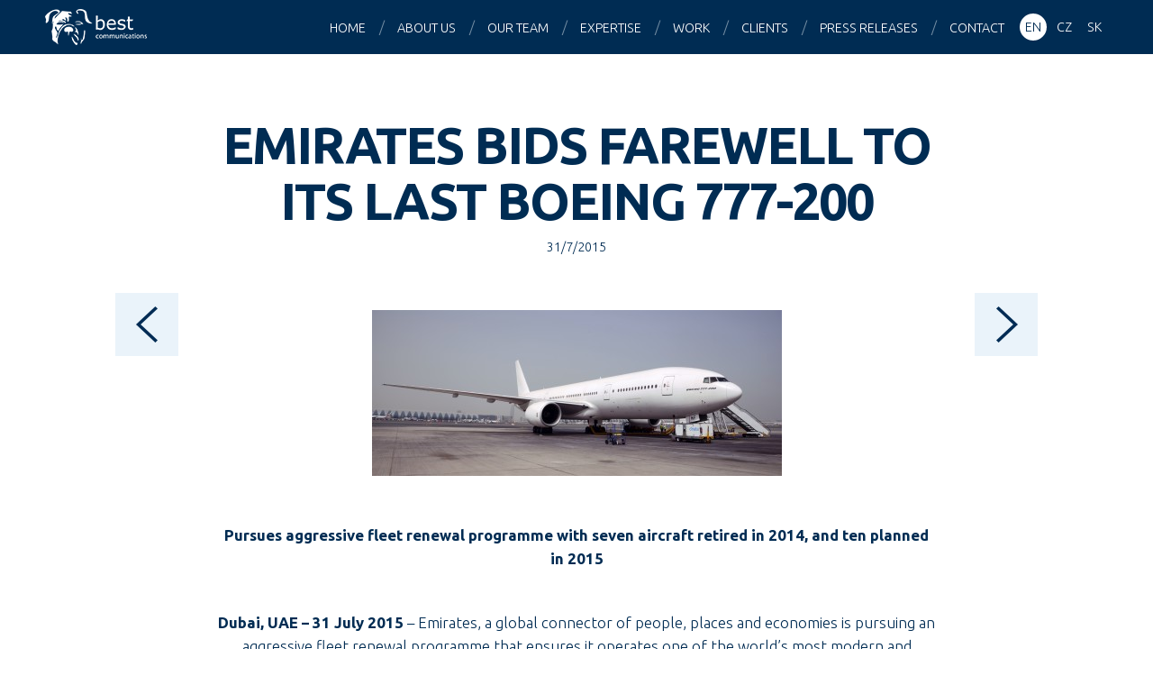

--- FILE ---
content_type: text/html; charset=UTF-8
request_url: https://www.bestcg.com/press-releases/emirates-bids-farewell-to-its-last-boeing-777-200/
body_size: 8260
content:
<!DOCTYPE html>
<html lang="en-US">

<head>
<meta charset="utf-8">



<meta name="description" content="Best Communications is one of the largest PR agencies in the Central European region.">
<meta name="keywords" content="best communications, best medialni spolecnost, PR, public relations, marketing, consultancy">
<meta name="author" content="Best Communications | bestcg.com">
<meta name="viewport" content="width=device-width, maximum-scale=1">
<meta name="robots" content="index, follow ">
<meta property="og:image" content="https://www.bestcg.com/wp/wp-content/uploads/a6-emf-1-455x184.jpg">

<link rel="shortcut icon" href="https://www.bestcg.com/wp/wp-content/themes/bestcg_com/favicon.ico">

<script>
  (function(i,s,o,g,r,a,m){i['GoogleAnalyticsObject']=r;i[r]=i[r]||function(){
  (i[r].q=i[r].q||[]).push(arguments)},i[r].l=1*new Date();a=s.createElement(o),
  m=s.getElementsByTagName(o)[0];a.async=1;a.src=g;m.parentNode.insertBefore(a,m)
  })(window,document,'script','//www.google-analytics.com/analytics.js','ga');

  ga('create', 'UA-66404994-1', 'auto');
  ga('send', 'pageview');

</script>

<meta name='robots' content='index, follow, max-image-preview:large, max-snippet:-1, max-video-preview:-1' />

	<!-- This site is optimized with the Yoast SEO plugin v22.5 - https://yoast.com/wordpress/plugins/seo/ -->
	<title>Emirates bids farewell to its last Boeing 777-200 - Best Communications</title>
	<link rel="canonical" href="https://www.bestcg.com/sk/tlacove-spravy/emirates-bids-farewell-to-its-last-boeing-777-200/" />
	<meta property="og:locale" content="en_US" />
	<meta property="og:type" content="article" />
	<meta property="og:title" content="Emirates bids farewell to its last Boeing 777-200 - Best Communications" />
	<meta property="og:description" content="Pursues aggressive fleet renewal programme with seven aircraft retired in 2014, and ten planned in 2015 Dubai, UAE – 31 July 2015 – Emirates, a global connector of people, places and economies is pursuing an aggressive fleet renewal programme that ensures it operates one of the world’s most modern and efficient fleet of aircraft, with [&hellip;]" />
	<meta property="og:url" content="https://www.bestcg.com/sk/tlacove-spravy/emirates-bids-farewell-to-its-last-boeing-777-200/" />
	<meta property="og:site_name" content="Best Communications" />
	<meta property="article:published_time" content="2015-07-31T11:39:00+00:00" />
	<meta property="article:modified_time" content="2015-07-31T11:41:38+00:00" />
	<meta property="og:image" content="https://www.bestcg.com/wp/wp-content/uploads/a6-emf-1-1024x415.jpg" />
	<meta property="og:image:width" content="1024" />
	<meta property="og:image:height" content="415" />
	<meta property="og:image:type" content="image/jpeg" />
	<meta name="author" content="webmaster" />
	<meta name="twitter:card" content="summary_large_image" />
	<meta name="twitter:label1" content="Written by" />
	<meta name="twitter:data1" content="webmaster" />
	<meta name="twitter:label2" content="Est. reading time" />
	<meta name="twitter:data2" content="6 minutes" />
	<script type="application/ld+json" class="yoast-schema-graph">{"@context":"https://schema.org","@graph":[{"@type":"WebPage","@id":"https://www.bestcg.com/sk/tlacove-spravy/emirates-bids-farewell-to-its-last-boeing-777-200/","url":"https://www.bestcg.com/sk/tlacove-spravy/emirates-bids-farewell-to-its-last-boeing-777-200/","name":"Emirates bids farewell to its last Boeing 777-200 - Best Communications","isPartOf":{"@id":"https://bestcg.com/#website"},"primaryImageOfPage":{"@id":"https://www.bestcg.com/sk/tlacove-spravy/emirates-bids-farewell-to-its-last-boeing-777-200/#primaryimage"},"image":{"@id":"https://www.bestcg.com/sk/tlacove-spravy/emirates-bids-farewell-to-its-last-boeing-777-200/#primaryimage"},"thumbnailUrl":"https://www.bestcg.com/wp/wp-content/uploads/a6-emf-1.jpg","datePublished":"2015-07-31T11:39:00+00:00","dateModified":"2015-07-31T11:41:38+00:00","author":{"@id":"https://bestcg.com/#/schema/person/68a1d003048fb40ad7ea756b740c2cfa"},"breadcrumb":{"@id":"https://www.bestcg.com/sk/tlacove-spravy/emirates-bids-farewell-to-its-last-boeing-777-200/#breadcrumb"},"inLanguage":"en-US","potentialAction":[{"@type":"ReadAction","target":["https://www.bestcg.com/sk/tlacove-spravy/emirates-bids-farewell-to-its-last-boeing-777-200/"]}]},{"@type":"ImageObject","inLanguage":"en-US","@id":"https://www.bestcg.com/sk/tlacove-spravy/emirates-bids-farewell-to-its-last-boeing-777-200/#primaryimage","url":"https://www.bestcg.com/wp/wp-content/uploads/a6-emf-1.jpg","contentUrl":"https://www.bestcg.com/wp/wp-content/uploads/a6-emf-1.jpg","width":4655,"height":1885},{"@type":"BreadcrumbList","@id":"https://www.bestcg.com/sk/tlacove-spravy/emirates-bids-farewell-to-its-last-boeing-777-200/#breadcrumb","itemListElement":[{"@type":"ListItem","position":1,"name":"Home","item":"https://bestcg.com/"},{"@type":"ListItem","position":2,"name":"(EN) Emirates bids farewell to its last Boeing 777-200"}]},{"@type":"WebSite","@id":"https://bestcg.com/#website","url":"https://bestcg.com/","name":"Best Communications","description":"Central Europe PR agency","potentialAction":[{"@type":"SearchAction","target":{"@type":"EntryPoint","urlTemplate":"https://bestcg.com/?s={search_term_string}"},"query-input":"required name=search_term_string"}],"inLanguage":"en-US"},{"@type":"Person","@id":"https://bestcg.com/#/schema/person/68a1d003048fb40ad7ea756b740c2cfa","name":"webmaster","image":{"@type":"ImageObject","inLanguage":"en-US","@id":"https://bestcg.com/#/schema/person/image/","url":"https://secure.gravatar.com/avatar/839c4204e53831edfbf5e53dbe3e7d0e?s=96&d=mm&r=g","contentUrl":"https://secure.gravatar.com/avatar/839c4204e53831edfbf5e53dbe3e7d0e?s=96&d=mm&r=g","caption":"webmaster"},"url":"https://www.bestcg.com/author/webmaster/"}]}</script>
	<!-- / Yoast SEO plugin. -->


<link rel='dns-prefetch' href='//www.googletagmanager.com' />
<link rel='dns-prefetch' href='//fonts.googleapis.com' />
<script type="text/javascript">
/* <![CDATA[ */
window._wpemojiSettings = {"baseUrl":"https:\/\/s.w.org\/images\/core\/emoji\/15.0.3\/72x72\/","ext":".png","svgUrl":"https:\/\/s.w.org\/images\/core\/emoji\/15.0.3\/svg\/","svgExt":".svg","source":{"concatemoji":"https:\/\/www.bestcg.com\/wp\/wp-includes\/js\/wp-emoji-release.min.js?ver=603a5f39e00c096d2b1981c0460b13d8"}};
/*! This file is auto-generated */
!function(i,n){var o,s,e;function c(e){try{var t={supportTests:e,timestamp:(new Date).valueOf()};sessionStorage.setItem(o,JSON.stringify(t))}catch(e){}}function p(e,t,n){e.clearRect(0,0,e.canvas.width,e.canvas.height),e.fillText(t,0,0);var t=new Uint32Array(e.getImageData(0,0,e.canvas.width,e.canvas.height).data),r=(e.clearRect(0,0,e.canvas.width,e.canvas.height),e.fillText(n,0,0),new Uint32Array(e.getImageData(0,0,e.canvas.width,e.canvas.height).data));return t.every(function(e,t){return e===r[t]})}function u(e,t,n){switch(t){case"flag":return n(e,"\ud83c\udff3\ufe0f\u200d\u26a7\ufe0f","\ud83c\udff3\ufe0f\u200b\u26a7\ufe0f")?!1:!n(e,"\ud83c\uddfa\ud83c\uddf3","\ud83c\uddfa\u200b\ud83c\uddf3")&&!n(e,"\ud83c\udff4\udb40\udc67\udb40\udc62\udb40\udc65\udb40\udc6e\udb40\udc67\udb40\udc7f","\ud83c\udff4\u200b\udb40\udc67\u200b\udb40\udc62\u200b\udb40\udc65\u200b\udb40\udc6e\u200b\udb40\udc67\u200b\udb40\udc7f");case"emoji":return!n(e,"\ud83d\udc26\u200d\u2b1b","\ud83d\udc26\u200b\u2b1b")}return!1}function f(e,t,n){var r="undefined"!=typeof WorkerGlobalScope&&self instanceof WorkerGlobalScope?new OffscreenCanvas(300,150):i.createElement("canvas"),a=r.getContext("2d",{willReadFrequently:!0}),o=(a.textBaseline="top",a.font="600 32px Arial",{});return e.forEach(function(e){o[e]=t(a,e,n)}),o}function t(e){var t=i.createElement("script");t.src=e,t.defer=!0,i.head.appendChild(t)}"undefined"!=typeof Promise&&(o="wpEmojiSettingsSupports",s=["flag","emoji"],n.supports={everything:!0,everythingExceptFlag:!0},e=new Promise(function(e){i.addEventListener("DOMContentLoaded",e,{once:!0})}),new Promise(function(t){var n=function(){try{var e=JSON.parse(sessionStorage.getItem(o));if("object"==typeof e&&"number"==typeof e.timestamp&&(new Date).valueOf()<e.timestamp+604800&&"object"==typeof e.supportTests)return e.supportTests}catch(e){}return null}();if(!n){if("undefined"!=typeof Worker&&"undefined"!=typeof OffscreenCanvas&&"undefined"!=typeof URL&&URL.createObjectURL&&"undefined"!=typeof Blob)try{var e="postMessage("+f.toString()+"("+[JSON.stringify(s),u.toString(),p.toString()].join(",")+"));",r=new Blob([e],{type:"text/javascript"}),a=new Worker(URL.createObjectURL(r),{name:"wpTestEmojiSupports"});return void(a.onmessage=function(e){c(n=e.data),a.terminate(),t(n)})}catch(e){}c(n=f(s,u,p))}t(n)}).then(function(e){for(var t in e)n.supports[t]=e[t],n.supports.everything=n.supports.everything&&n.supports[t],"flag"!==t&&(n.supports.everythingExceptFlag=n.supports.everythingExceptFlag&&n.supports[t]);n.supports.everythingExceptFlag=n.supports.everythingExceptFlag&&!n.supports.flag,n.DOMReady=!1,n.readyCallback=function(){n.DOMReady=!0}}).then(function(){return e}).then(function(){var e;n.supports.everything||(n.readyCallback(),(e=n.source||{}).concatemoji?t(e.concatemoji):e.wpemoji&&e.twemoji&&(t(e.twemoji),t(e.wpemoji)))}))}((window,document),window._wpemojiSettings);
/* ]]> */
</script>
<style id='wp-emoji-styles-inline-css' type='text/css'>

	img.wp-smiley, img.emoji {
		display: inline !important;
		border: none !important;
		box-shadow: none !important;
		height: 1em !important;
		width: 1em !important;
		margin: 0 0.07em !important;
		vertical-align: -0.1em !important;
		background: none !important;
		padding: 0 !important;
	}
</style>
<link rel='stylesheet' id='wp-block-library-css' href='https://www.bestcg.com/wp/wp-includes/css/dist/block-library/style.min.css?ver=603a5f39e00c096d2b1981c0460b13d8' type='text/css' media='all' />
<style id='classic-theme-styles-inline-css' type='text/css'>
/*! This file is auto-generated */
.wp-block-button__link{color:#fff;background-color:#32373c;border-radius:9999px;box-shadow:none;text-decoration:none;padding:calc(.667em + 2px) calc(1.333em + 2px);font-size:1.125em}.wp-block-file__button{background:#32373c;color:#fff;text-decoration:none}
</style>
<style id='global-styles-inline-css' type='text/css'>
body{--wp--preset--color--black: #000000;--wp--preset--color--cyan-bluish-gray: #abb8c3;--wp--preset--color--white: #ffffff;--wp--preset--color--pale-pink: #f78da7;--wp--preset--color--vivid-red: #cf2e2e;--wp--preset--color--luminous-vivid-orange: #ff6900;--wp--preset--color--luminous-vivid-amber: #fcb900;--wp--preset--color--light-green-cyan: #7bdcb5;--wp--preset--color--vivid-green-cyan: #00d084;--wp--preset--color--pale-cyan-blue: #8ed1fc;--wp--preset--color--vivid-cyan-blue: #0693e3;--wp--preset--color--vivid-purple: #9b51e0;--wp--preset--gradient--vivid-cyan-blue-to-vivid-purple: linear-gradient(135deg,rgba(6,147,227,1) 0%,rgb(155,81,224) 100%);--wp--preset--gradient--light-green-cyan-to-vivid-green-cyan: linear-gradient(135deg,rgb(122,220,180) 0%,rgb(0,208,130) 100%);--wp--preset--gradient--luminous-vivid-amber-to-luminous-vivid-orange: linear-gradient(135deg,rgba(252,185,0,1) 0%,rgba(255,105,0,1) 100%);--wp--preset--gradient--luminous-vivid-orange-to-vivid-red: linear-gradient(135deg,rgba(255,105,0,1) 0%,rgb(207,46,46) 100%);--wp--preset--gradient--very-light-gray-to-cyan-bluish-gray: linear-gradient(135deg,rgb(238,238,238) 0%,rgb(169,184,195) 100%);--wp--preset--gradient--cool-to-warm-spectrum: linear-gradient(135deg,rgb(74,234,220) 0%,rgb(151,120,209) 20%,rgb(207,42,186) 40%,rgb(238,44,130) 60%,rgb(251,105,98) 80%,rgb(254,248,76) 100%);--wp--preset--gradient--blush-light-purple: linear-gradient(135deg,rgb(255,206,236) 0%,rgb(152,150,240) 100%);--wp--preset--gradient--blush-bordeaux: linear-gradient(135deg,rgb(254,205,165) 0%,rgb(254,45,45) 50%,rgb(107,0,62) 100%);--wp--preset--gradient--luminous-dusk: linear-gradient(135deg,rgb(255,203,112) 0%,rgb(199,81,192) 50%,rgb(65,88,208) 100%);--wp--preset--gradient--pale-ocean: linear-gradient(135deg,rgb(255,245,203) 0%,rgb(182,227,212) 50%,rgb(51,167,181) 100%);--wp--preset--gradient--electric-grass: linear-gradient(135deg,rgb(202,248,128) 0%,rgb(113,206,126) 100%);--wp--preset--gradient--midnight: linear-gradient(135deg,rgb(2,3,129) 0%,rgb(40,116,252) 100%);--wp--preset--font-size--small: 13px;--wp--preset--font-size--medium: 20px;--wp--preset--font-size--large: 36px;--wp--preset--font-size--x-large: 42px;--wp--preset--spacing--20: 0.44rem;--wp--preset--spacing--30: 0.67rem;--wp--preset--spacing--40: 1rem;--wp--preset--spacing--50: 1.5rem;--wp--preset--spacing--60: 2.25rem;--wp--preset--spacing--70: 3.38rem;--wp--preset--spacing--80: 5.06rem;--wp--preset--shadow--natural: 6px 6px 9px rgba(0, 0, 0, 0.2);--wp--preset--shadow--deep: 12px 12px 50px rgba(0, 0, 0, 0.4);--wp--preset--shadow--sharp: 6px 6px 0px rgba(0, 0, 0, 0.2);--wp--preset--shadow--outlined: 6px 6px 0px -3px rgba(255, 255, 255, 1), 6px 6px rgba(0, 0, 0, 1);--wp--preset--shadow--crisp: 6px 6px 0px rgba(0, 0, 0, 1);}:where(.is-layout-flex){gap: 0.5em;}:where(.is-layout-grid){gap: 0.5em;}body .is-layout-flex{display: flex;}body .is-layout-flex{flex-wrap: wrap;align-items: center;}body .is-layout-flex > *{margin: 0;}body .is-layout-grid{display: grid;}body .is-layout-grid > *{margin: 0;}:where(.wp-block-columns.is-layout-flex){gap: 2em;}:where(.wp-block-columns.is-layout-grid){gap: 2em;}:where(.wp-block-post-template.is-layout-flex){gap: 1.25em;}:where(.wp-block-post-template.is-layout-grid){gap: 1.25em;}.has-black-color{color: var(--wp--preset--color--black) !important;}.has-cyan-bluish-gray-color{color: var(--wp--preset--color--cyan-bluish-gray) !important;}.has-white-color{color: var(--wp--preset--color--white) !important;}.has-pale-pink-color{color: var(--wp--preset--color--pale-pink) !important;}.has-vivid-red-color{color: var(--wp--preset--color--vivid-red) !important;}.has-luminous-vivid-orange-color{color: var(--wp--preset--color--luminous-vivid-orange) !important;}.has-luminous-vivid-amber-color{color: var(--wp--preset--color--luminous-vivid-amber) !important;}.has-light-green-cyan-color{color: var(--wp--preset--color--light-green-cyan) !important;}.has-vivid-green-cyan-color{color: var(--wp--preset--color--vivid-green-cyan) !important;}.has-pale-cyan-blue-color{color: var(--wp--preset--color--pale-cyan-blue) !important;}.has-vivid-cyan-blue-color{color: var(--wp--preset--color--vivid-cyan-blue) !important;}.has-vivid-purple-color{color: var(--wp--preset--color--vivid-purple) !important;}.has-black-background-color{background-color: var(--wp--preset--color--black) !important;}.has-cyan-bluish-gray-background-color{background-color: var(--wp--preset--color--cyan-bluish-gray) !important;}.has-white-background-color{background-color: var(--wp--preset--color--white) !important;}.has-pale-pink-background-color{background-color: var(--wp--preset--color--pale-pink) !important;}.has-vivid-red-background-color{background-color: var(--wp--preset--color--vivid-red) !important;}.has-luminous-vivid-orange-background-color{background-color: var(--wp--preset--color--luminous-vivid-orange) !important;}.has-luminous-vivid-amber-background-color{background-color: var(--wp--preset--color--luminous-vivid-amber) !important;}.has-light-green-cyan-background-color{background-color: var(--wp--preset--color--light-green-cyan) !important;}.has-vivid-green-cyan-background-color{background-color: var(--wp--preset--color--vivid-green-cyan) !important;}.has-pale-cyan-blue-background-color{background-color: var(--wp--preset--color--pale-cyan-blue) !important;}.has-vivid-cyan-blue-background-color{background-color: var(--wp--preset--color--vivid-cyan-blue) !important;}.has-vivid-purple-background-color{background-color: var(--wp--preset--color--vivid-purple) !important;}.has-black-border-color{border-color: var(--wp--preset--color--black) !important;}.has-cyan-bluish-gray-border-color{border-color: var(--wp--preset--color--cyan-bluish-gray) !important;}.has-white-border-color{border-color: var(--wp--preset--color--white) !important;}.has-pale-pink-border-color{border-color: var(--wp--preset--color--pale-pink) !important;}.has-vivid-red-border-color{border-color: var(--wp--preset--color--vivid-red) !important;}.has-luminous-vivid-orange-border-color{border-color: var(--wp--preset--color--luminous-vivid-orange) !important;}.has-luminous-vivid-amber-border-color{border-color: var(--wp--preset--color--luminous-vivid-amber) !important;}.has-light-green-cyan-border-color{border-color: var(--wp--preset--color--light-green-cyan) !important;}.has-vivid-green-cyan-border-color{border-color: var(--wp--preset--color--vivid-green-cyan) !important;}.has-pale-cyan-blue-border-color{border-color: var(--wp--preset--color--pale-cyan-blue) !important;}.has-vivid-cyan-blue-border-color{border-color: var(--wp--preset--color--vivid-cyan-blue) !important;}.has-vivid-purple-border-color{border-color: var(--wp--preset--color--vivid-purple) !important;}.has-vivid-cyan-blue-to-vivid-purple-gradient-background{background: var(--wp--preset--gradient--vivid-cyan-blue-to-vivid-purple) !important;}.has-light-green-cyan-to-vivid-green-cyan-gradient-background{background: var(--wp--preset--gradient--light-green-cyan-to-vivid-green-cyan) !important;}.has-luminous-vivid-amber-to-luminous-vivid-orange-gradient-background{background: var(--wp--preset--gradient--luminous-vivid-amber-to-luminous-vivid-orange) !important;}.has-luminous-vivid-orange-to-vivid-red-gradient-background{background: var(--wp--preset--gradient--luminous-vivid-orange-to-vivid-red) !important;}.has-very-light-gray-to-cyan-bluish-gray-gradient-background{background: var(--wp--preset--gradient--very-light-gray-to-cyan-bluish-gray) !important;}.has-cool-to-warm-spectrum-gradient-background{background: var(--wp--preset--gradient--cool-to-warm-spectrum) !important;}.has-blush-light-purple-gradient-background{background: var(--wp--preset--gradient--blush-light-purple) !important;}.has-blush-bordeaux-gradient-background{background: var(--wp--preset--gradient--blush-bordeaux) !important;}.has-luminous-dusk-gradient-background{background: var(--wp--preset--gradient--luminous-dusk) !important;}.has-pale-ocean-gradient-background{background: var(--wp--preset--gradient--pale-ocean) !important;}.has-electric-grass-gradient-background{background: var(--wp--preset--gradient--electric-grass) !important;}.has-midnight-gradient-background{background: var(--wp--preset--gradient--midnight) !important;}.has-small-font-size{font-size: var(--wp--preset--font-size--small) !important;}.has-medium-font-size{font-size: var(--wp--preset--font-size--medium) !important;}.has-large-font-size{font-size: var(--wp--preset--font-size--large) !important;}.has-x-large-font-size{font-size: var(--wp--preset--font-size--x-large) !important;}
.wp-block-navigation a:where(:not(.wp-element-button)){color: inherit;}
:where(.wp-block-post-template.is-layout-flex){gap: 1.25em;}:where(.wp-block-post-template.is-layout-grid){gap: 1.25em;}
:where(.wp-block-columns.is-layout-flex){gap: 2em;}:where(.wp-block-columns.is-layout-grid){gap: 2em;}
.wp-block-pullquote{font-size: 1.5em;line-height: 1.6;}
</style>
<link rel='stylesheet' id='google-webfont-css' href='https://fonts.googleapis.com/css?family=Ubuntu:300,300italic,700,700italic&#038;subset=latin,latin-ext' type='text/css' media='all' />
<link rel='stylesheet' id='my-css-css' href='https://www.bestcg.com/wp/wp-content/themes/bestcg_com/css/style.css?ver=1.9' type='text/css' media='all' />
<link rel='stylesheet' id='swipebox-css' href='https://www.bestcg.com/wp/wp-content/themes/bestcg_com/css/swipebox.css' type='text/css' media='all' />
<link rel='stylesheet' id='animate-css' href='https://www.bestcg.com/wp/wp-content/themes/bestcg_com/css/animate.min.css' type='text/css' media='all' />
<link rel='stylesheet' id='my-css-print-css' href='https://www.bestcg.com/wp/wp-content/themes/bestcg_com/css/print.css' type='text/css' media='print' />
<script type="text/javascript" src="https://www.bestcg.com/wp/wp-content/plugins/enable-jquery-migrate-helper/js/jquery/jquery-1.12.4-wp.js?ver=1.12.4-wp" id="jquery-core-js"></script>
<script type="text/javascript" src="https://www.bestcg.com/wp/wp-content/plugins/enable-jquery-migrate-helper/js/jquery-migrate/jquery-migrate-1.4.1-wp.js?ver=1.4.1-wp" id="jquery-migrate-js"></script>
<script type="text/javascript" src="https://www.bestcg.com/wp/wp-content/themes/bestcg_com/js/jquery.waypoints.min.js?ver=3.1.0" id="waypoint-js"></script>
<script type="text/javascript" src="https://www.bestcg.com/wp/wp-content/themes/bestcg_com/js/jquery.swipebox.min.js?ver=1.2.9" id="swipebox-js"></script>
<script type="text/javascript" src="https://www.bestcg.com/wp/wp-content/themes/bestcg_com/js/jquery.shuffle.modernizr.js?ver=3.0.0" id="shuffle-js"></script>
<script type="text/javascript" src="https://www.bestcg.com/wp/wp-content/themes/bestcg_com/js/project.js?ver=1.8" id="my-scripts-js"></script>

<!-- Google tag (gtag.js) snippet added by Site Kit -->
<!-- Google Analytics snippet added by Site Kit -->
<script type="text/javascript" src="https://www.googletagmanager.com/gtag/js?id=G-WNMQJV8NL0" id="google_gtagjs-js" async></script>
<script type="text/javascript" id="google_gtagjs-js-after">
/* <![CDATA[ */
window.dataLayer = window.dataLayer || [];function gtag(){dataLayer.push(arguments);}
gtag("set","linker",{"domains":["www.bestcg.com"]});
gtag("js", new Date());
gtag("set", "developer_id.dZTNiMT", true);
gtag("config", "G-WNMQJV8NL0");
/* ]]> */
</script>
<link rel="https://api.w.org/" href="https://www.bestcg.com/wp-json/" /><link rel="alternate" type="application/json" href="https://www.bestcg.com/wp-json/wp/v2/posts/711" /><link rel="alternate" type="application/json+oembed" href="https://www.bestcg.com/wp-json/oembed/1.0/embed?url=https%3A%2F%2Fwww.bestcg.com%2Fpress-releases%2Femirates-bids-farewell-to-its-last-boeing-777-200%2F" />
<link rel="alternate" type="text/xml+oembed" href="https://www.bestcg.com/wp-json/oembed/1.0/embed?url=https%3A%2F%2Fwww.bestcg.com%2Fpress-releases%2Femirates-bids-farewell-to-its-last-boeing-777-200%2F&#038;format=xml" />
<meta name="generator" content="Site Kit by Google 1.171.0" /><meta name="generator" content="qTranslate-X 3.4.6.8" />
<link hreflang="x-default" href="https://www.bestcg.com/press-releases/emirates-bids-farewell-to-its-last-boeing-777-200/" rel="alternate" />
<link hreflang="en" href="https://www.bestcg.com/press-releases/emirates-bids-farewell-to-its-last-boeing-777-200/" rel="alternate" />
<link hreflang="cs" href="https://www.bestcg.com/cs/tiskove-zpravy/emirates-se-louci-se-svym-poslednim-boeingem-777-200/" rel="alternate" />
<link hreflang="sk" href="https://www.bestcg.com/sk/tlacove-spravy/emirates-bids-farewell-to-its-last-boeing-777-200/" rel="alternate" />
		<style type="text/css" id="wp-custom-css">
			#worldmap {
	visibility: hidden;
	height: 0px;
}		</style>
		
</head>

<body data-rsssl=1 class="post-template-default single single-post postid-711 single-format-standard en">

<div id="main">

<header id="header">
<a href="https://www.bestcg.com/" id="logo">Best Communications</a>
<nav>
	<ul id="menu">
		
			<li class="active hidden">&nbsp;</li>
			<li><a href="https://www.bestcg.com/#main">Home</a></li>
			<li><a href="https://www.bestcg.com/#s-agency">About us</a></li>
			<li><a href="https://www.bestcg.com/#s-team">Our team</a></li>
			<li><a href="https://www.bestcg.com/#s-expertise">Expertise</a></li>
			<li><a href="https://www.bestcg.com/#s-work">Work</a></li>
			<li><a href="https://www.bestcg.com/#s-clients">Clients</a></li>
			<li><a href="https://www.bestcg.com/#s-press">Press releases</a></li>
			<li><a href="https://www.bestcg.com/#s-contact">Contact</a></li>
				</ul>
</nav>

<aside class="langs">
	
<ul class="language-chooser language-chooser-text qtranxs_language_chooser" id="sel-lang-chooser">
<li class="lang-en active"><a href="https://www.bestcg.com/en/press-releases/emirates-bids-farewell-to-its-last-boeing-777-200/" hreflang="en" title="EN (en)" class="qtranxs_text qtranxs_text_en"><span>EN</span></a></li>
<li class="lang-cs"><a href="https://www.bestcg.com/cs/tiskove-zpravy/emirates-se-louci-se-svym-poslednim-boeingem-777-200/" hreflang="cs" title="CZ (cs)" class="qtranxs_text qtranxs_text_cs"><span>CZ</span></a></li>
<li class="lang-sk"><a href="https://www.bestcg.com/sk/tlacove-spravy/emirates-bids-farewell-to-its-last-boeing-777-200/" hreflang="sk" title="SK (sk)" class="qtranxs_text qtranxs_text_sk"><span>SK</span></a></li>
</ul><div class="qtranxs_widget_end"></div>
</aside>

</header>

<hr class="hidden">

<div id="content" class="clearfix">


		<h1 class="h1 tac">Emirates bids farewell to its last Boeing 777-200</h1>

		<p class="meta tac small">
		<time datetime="2015-07-31">31/7/2015</time>		</p>

		<p class="tac"><img width="455" height="184" src="https://www.bestcg.com/wp/wp-content/uploads/a6-emf-1-455x184.jpg" class=" wp-post-image" alt="" decoding="async" fetchpriority="high" srcset="https://www.bestcg.com/wp/wp-content/uploads/a6-emf-1-455x184.jpg 455w, https://www.bestcg.com/wp/wp-content/uploads/a6-emf-1-1024x415.jpg 1024w, https://www.bestcg.com/wp/wp-content/uploads/a6-emf-1-140x57.jpg 140w" sizes="(max-width: 455px) 100vw, 455px" /></p><p style="text-align: center;"><strong>Pursues aggressive fleet renewal programme with seven aircraft retired in 2014, and ten planned in 2015</strong></p>
<p style="text-align: center;"><strong>Dubai, UAE – 31 July 2015</strong> – Emirates, a global connector of people, places and economies is pursuing an aggressive fleet renewal programme that ensures it operates one of the world’s most modern and efficient fleet of aircraft, with an average age of less than 75 months.</p>
<p style="text-align: center;">With Emirates taking delivery of 24 new aircraft in 2014/15 and 26 new aircraft planned to enter service this year, retiring older aircraft helps Emirates operate one of the youngest fleets in the skies today. Emirates currently operates 234 all wide-body aircraft, across six aircraft types. It is also the world’s largest operator of the Airbus A380 and Boeing 777 aircraft.</p>
<p style="text-align: center;">&#8220;Our modern and efficient aircraft not only help reduce environmental impact, but also enable Emirates to offer the latest facilities and provide our customers with a better onboard experience as well as the capacity we need to grow our operation. Our investment in modern wide-bodied aircraft has always been the cornerstone of our strategy and success,” said Adel Al Redha, Executive Vice President and Chief Operations Officer, Emirates.</p>
<p style="text-align: center;">With seven aircraft phased out in 2014 and another 10 planned for retirement this year, the Emirates Aircraft Assets team of 35 employees in coordination with other teams are busy around the clock managing the retirement of older Emirates aircraft. This not only includes a significant amount of paperwork and administrative tasks, but also involves returning the aircraft in a similar physical condition to when it was received.</p>
<p style="text-align: center;">Emirates recently phased out A6-EMF, the last remaining Boeing 777-200 from its fleet. The aircraft departed from Dubai International to Arizona via Boston for de-registration on 14 July. Since joining the Emirates fleet in 1996, A6-EMF flew an estimated 60 million kilometres (enough to fly to the moon and back nearly 80 times) and transported hundreds of thousands of passengers to destinations as far and wide as Warsaw and Ho Chi Minh City. Watch the final departure of A6-EMF here.</p>
<p style="text-align: center;">“In order to keep our fleet modern, efficient and appealing to our customers, we phase out some of our older aircraft on a regular basis. So far, in 2014 and 2015 we have phased out three B777-200s and eight A340-500s on schedule, which is no mean feat in itself. For the year 2015/2016, we’re planning a total of 10 phaseouts,” says Philip Audsley, Manager, Aircraft Assets.</p>
<p style="text-align: center;">Depending on the aircraft agreement, Emirates either returns the aircraft to the lessor at the end of the lease term, or presents the aircraft to the market for sale.</p>
<p style="text-align: center;">“The process of giving back a leased aircraft actually begins up to a year prior to the return of the aircraft, and includes meetings with the leasing company, providing paperwork and service/history records, liaising with the procurement department regarding the high value items fitted to the aircraft (such as landing gears and engines), and multiple physical inspections,” Mr. Audsley continued.</p>
<p style="text-align: center;">
<p style="text-align: center;">Physically, the aircraft goes through a number of processes, including a ‘de-branding’ exercise, which includes removing Emirates livery and branding from the aircraft. In effect, the aircraft becomes unrecognisable that it was an Emirates aircraft, apart from the seating and carpet, which remains intact.</p>
<p style="text-align: center;">Emirates pilot, Captain Constantinos Nicolaou flew A6-EMF to its final destination in Arizona.</p>
<p style="text-align: center;">“She’s been good to us,” said Captain Nicolaou, as he bid farewell to the aircraft. “Who would have thought when we first received this Boeing 777-200, that less than two decades later Emirates would emerge as the world’s largest wide-body airline, and the world’s largest operator of Boeing 777s. I wonder what the next two decades will bring.”</p>

		
				<div class="single-posts clearfix">
		<span class="next_post"><a href="https://www.bestcg.com/press-releases/kfc-vytvorilo-novy-cesky-rekord-kentucky-sambu-tancilo-146-lidi/" rel="next"></a></span>
		<span class="prev_post"><a href="https://www.bestcg.com/press-releases/mastercard-extends-partnership-with-samsung-to-deliver-samsung-pay-in-europe/" rel="prev"></a></span>
		</div>
		

</div><!--/content-->

<hr class="hidden">

<footer id="footer">

<aside class="social tac">
	<a href="http://cs-cz.facebook.com/pages/Best-Communications/119514784736" title="Facebook" class="s-facebook radius-50">Facebook</a>
	<a href="http://www.linkedin.com/company/best-communications" title="LinkedIn" class="s-linkedin radius-50">LinkedIn</a>
	<a href="https://twitter.com/EuanBest" title="Twitter" class="s-twitter radius-50">Twitter</a>
</aside>

<p class="copyright tac">
	&copy; 2026 <strong>Best Communications</strong> <br> <small>All rights reserved</small>
</p>

</footer>

</div><!--/main-->

</body>
</html>